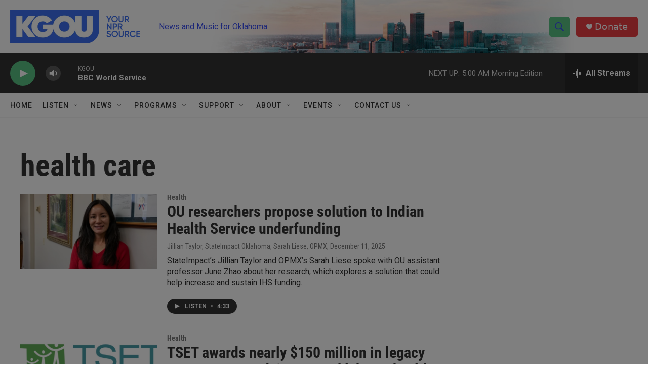

--- FILE ---
content_type: text/html; charset=utf-8
request_url: https://www.google.com/recaptcha/api2/aframe
body_size: 267
content:
<!DOCTYPE HTML><html><head><meta http-equiv="content-type" content="text/html; charset=UTF-8"></head><body><script nonce="2guBgdFff90IskhiMKk2YQ">/** Anti-fraud and anti-abuse applications only. See google.com/recaptcha */ try{var clients={'sodar':'https://pagead2.googlesyndication.com/pagead/sodar?'};window.addEventListener("message",function(a){try{if(a.source===window.parent){var b=JSON.parse(a.data);var c=clients[b['id']];if(c){var d=document.createElement('img');d.src=c+b['params']+'&rc='+(localStorage.getItem("rc::a")?sessionStorage.getItem("rc::b"):"");window.document.body.appendChild(d);sessionStorage.setItem("rc::e",parseInt(sessionStorage.getItem("rc::e")||0)+1);localStorage.setItem("rc::h",'1768815540779');}}}catch(b){}});window.parent.postMessage("_grecaptcha_ready", "*");}catch(b){}</script></body></html>